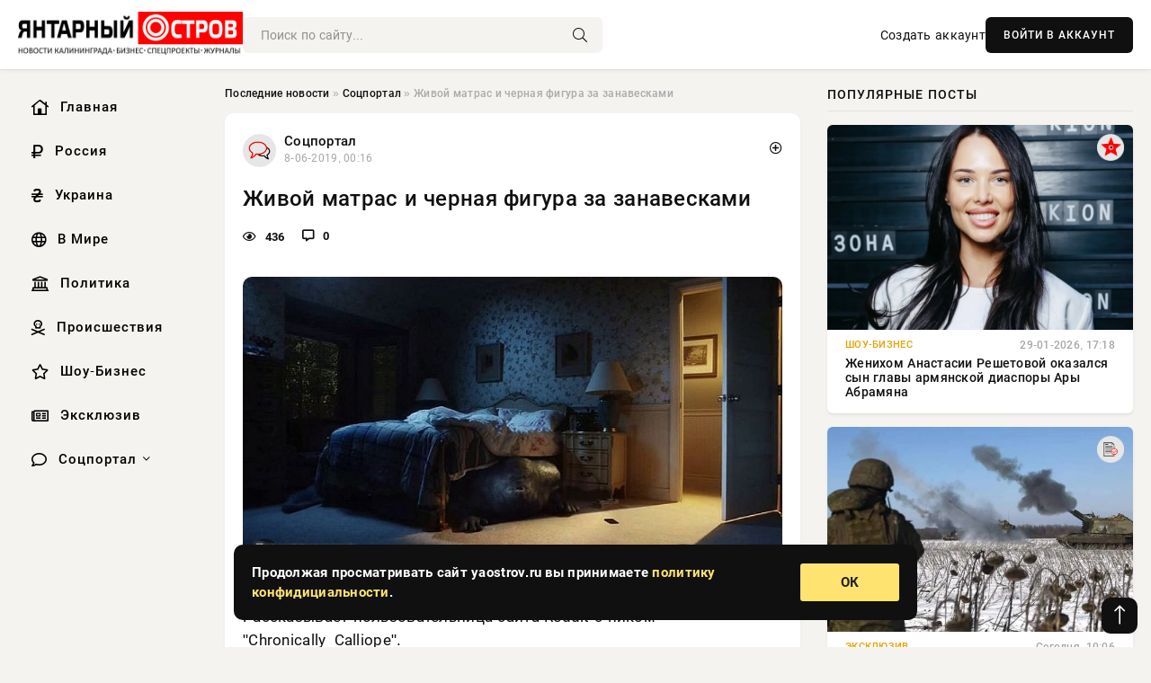

--- FILE ---
content_type: text/html; charset=utf-8
request_url: https://yaostrov.ru/social/82672-zhivoy-matras-i-chernaya-figura-za-zanaveskami.html
body_size: 14973
content:
<!DOCTYPE html>
<html lang="ru">
   <head>
   <title>Живой матрас и черная фигура за занавесками » Новости Калининграда и области сегодня, последние калининградские новости, новости дня. Янтарный Остров - портал Калининграда</title>
<meta charset="utf-8">
<meta name="description" content="Рассказывает пользовательница сайта Reddit  с ником Chronically_Calliope.  Это началось, когда мне было 7-8 лет. Моя сестра">
<meta name="keywords" content="Рассказывает, когда, сестра, полюбили, началось, Chronically_Calliope, пользовательница, сайта, Reddit, ником, прыгать">
<link rel="canonical" href="https://yaostrov.ru/social/82672-zhivoy-matras-i-chernaya-figura-za-zanaveskami.html">
<link rel="alternate" type="application/rss+xml" title="Новости Калининграда и области сегодня, последние калининградские новости, новости дня. Янтарный Остров - портал Калининграда RSS" href="https://yaostrov.ru/rss.xml">
<link rel="alternate" type="application/rss+xml" title="Новости Калининграда и области сегодня, последние калининградские новости, новости дня. Янтарный Остров - портал Калининграда RSS Dzen" href="https://yaostrov.ru/rssdzen.xml">
<link rel="preconnect" href="https://yaostrov.ru/" fetchpriority="high">
<meta property="twitter:title" content="Живой матрас и черная фигура за занавесками » Новости Калининграда и области сегодня, последние калининградские новости, новости дня. Янтарный Остров - портал Калининграда">
<meta property="twitter:url" content="https://yaostrov.ru/social/82672-zhivoy-matras-i-chernaya-figura-za-zanaveskami.html">
<meta property="twitter:card" content="summary_large_image">
<meta property="twitter:image" content="https://yaostrov.ru/uploads/posts/2019-06/1559942162182419686.jpeg">
<meta property="twitter:description" content="Рассказывает пользовательница сайта Reddit с ником &quot;Chronically_Calliope&quot;. &quot;Это началось, когда мне было 7-8 лет. Моя сестра и я как раз полюбили прыгать на моем кроватном матрасе. Игра заключалась в том, чтобы она прыгала вверх, когда я приземлялась и наоборот. Однажды моя сестра">
<meta property="og:type" content="article">
<meta property="og:site_name" content="Новости Калининграда и области сегодня, последние калининградские новости, новости дня. Янтарный Остров - портал Калининграда">
<meta property="og:title" content="Живой матрас и черная фигура за занавесками » Новости Калининграда и области сегодня, последние калининградские новости, новости дня. Янтарный Остров - портал Калининграда">
<meta property="og:url" content="https://yaostrov.ru/social/82672-zhivoy-matras-i-chernaya-figura-za-zanaveskami.html">
<meta property="og:image" content="https://yaostrov.ru/uploads/posts/2019-06/1559942162182419686.jpeg">
<meta property="og:description" content="Рассказывает пользовательница сайта Reddit с ником &quot;Chronically_Calliope&quot;. &quot;Это началось, когда мне было 7-8 лет. Моя сестра и я как раз полюбили прыгать на моем кроватном матрасе. Игра заключалась в том, чтобы она прыгала вверх, когда я приземлялась и наоборот. Однажды моя сестра">

<script src="/engine/classes/min/index.php?g=general&amp;v=uak17"></script>
<script src="/engine/classes/min/index.php?f=engine/classes/js/jqueryui.js,engine/classes/js/dle_js.js&amp;v=uak17" defer></script>
<script type="application/ld+json">{"@context":"https://schema.org","@graph":[{"@type":"NewsArticle","@context":"https://schema.org/","publisher":{"@type":"Organization","name":"Информационно аналитический портал «YAOSTROV.RU»","logo":{"@type":"ImageObject","url":""}},"name":"Живой матрас и черная фигура за занавесками","headline":"Живой матрас и черная фигура за занавесками","mainEntityOfPage":{"@type":"WebPage","@id":"https://yaostrov.ru/social/82672-zhivoy-matras-i-chernaya-figura-za-zanaveskami.html"},"datePublished":"2019-06-08T00:16:02+03:00","author":{"@type":"Person","name":"admin","url":"https://yaostrov.ru/user/admin/"},"image":["https://yaostrov.ru/uploads/posts/2019-06/1559942162182419686.jpeg","https://yaostrov.ru/uploads/posts/2019-06/1559942164264565741.jpeg"],"description":"Рассказывает пользовательница сайта Reddit с ником &quot;Chronically_Calliope&quot;. &quot;Это началось, когда мне было 7-8 лет. Моя сестра и я как раз полюбили прыгать на моем кроватном матрасе. Игра заключалась в том, чтобы она прыгала вверх, когда я приземлялась и наоборот. Однажды моя сестра"},{"@type":"BreadcrumbList","@context":"https://schema.org/","itemListElement":[{"@type":"ListItem","position":1,"item":{"@id":"https://yaostrov.ru/","name":"Последние новости"}},{"@type":"ListItem","position":2,"item":{"@id":"https://yaostrov.ru/social/","name":"Соцпортал"}},{"@type":"ListItem","position":3,"item":{"@id":"https://yaostrov.ru/social/82672-zhivoy-matras-i-chernaya-figura-za-zanaveskami.html","name":"Живой матрас и черная фигура за занавесками"}}]}]}</script> 
      <meta name="viewport" content="width=device-width, initial-scale=1.0" />
      <meta name="msapplication-TileColor" content="#e6e6e6">   
      <meta name="theme-color" content="#101010"> 
      <link rel="preload" href="/templates/Default/css/common.css" as="style">
      <link rel="preload" href="/templates/Default/css/styles.css" as="style">
      <link rel="preload" href="/templates/Default/css/engine.css" as="style">
      <link rel="preload" href="/templates/Default/css/fontawesome.css" as="style">
      <link rel="preload" href="/templates/Default/webfonts/manrope-400.woff2" as="font" type="font/woff2" crossorigin>
      <link rel="preload" href="/templates/Default/webfonts/manrope-600.woff2" as="font" type="font/woff2" crossorigin>
      <link rel="preload" href="/templates/Default/webfonts/manrope-700.woff2" as="font" type="font/woff2" crossorigin>
      <link rel="preload" href="/templates/Default/webfonts/fa-light-300.woff2" as="font" type="font/woff2" crossorigin>
      <link href="/templates/Default/css/common.css" type="text/css" rel="stylesheet" />
      <link href="/templates/Default/css/styles.css" type="text/css" rel="stylesheet" />
      <link href="/templates/Default/css/engine.css" type="text/css" rel="stylesheet" /> 
      <link href="/templates/Default/css/fontawesome.css" type="text/css" rel="stylesheet" />
      <link rel="apple-touch-icon" sizes="256x256" href="/templates/Default/favicons/256x256.png">
      <link rel="apple-touch-icon" sizes="192x192" href="/templates/Default/favicons/192x192.png">
      <link rel="apple-touch-icon" sizes="180x180" href="/templates/Default/favicons/180x180.png">
      <link rel="apple-touch-icon" sizes="167x167" href="/templates/Default/favicons/167x167.png">
      <link rel="apple-touch-icon" sizes="152x152" href="/templates/Default/favicons/152x152.png">
      <link rel="apple-touch-icon" sizes="120x120" href="/templates/Default/favicons/120x120.png">
      <link rel="icon" type="image/png" href="/templates/Default/favicons/favicon.png">
      	<!-- Yandex.RTB -->
	<script>window.yaContextCb=window.yaContextCb||[]</script>
	<script src="https://yandex.ru/ads/system/context.js" async></script>
   </head>
   <body>
      <div class="wrapper">
         <div class="wrapper-container wrapper-main">

            <header class="header d-flex ai-center vw100">
               <a href="/" class="logo" title="Новости Калининграда и области сегодня, последние калининградские новости, новости дня. Янтарный Остров - портал Калининграда"><img src="/templates/Default/dleimages/logo.png" alt="Новости Калининграда и области сегодня, последние калининградские новости, новости дня. Янтарный Остров - портал Калининграда"></a>
               <div class="header__search search-block flex-grow-1">
                  <form id="quicksearch" method="post">
                     <input type="hidden" name="do" value="search">
                     <input type="hidden" name="subaction" value="search">
                     <input class="search-block__input" id="story" name="story" placeholder="Поиск по сайту..." type="text" autocomplete="off">
                     <button class="search-block__btn" type="submit"><span class="fal fa-search"></span></button>
                  </form>
               </div>
               

               
               <a href="/?do=register" class="header__link">Создать аккаунт</a>
               <button class="header__btn-login js-show-login">ВОЙТИ В АККАУНТ</button>
               

               <button class="header__btn-menu d-none js-show-mobile-menu"><span class="fal fa-bars"></span></button>
            </header>

            <div class="content">
               <div class="cols">

                  <!-- MENU START -->
                  <aside class="col-side">
                     <ul class="side-nav js-this-in-mobile-menu">
                        <li><a href="/"><i class="far fa-home-lg"></i> Главная</a></li>
                        <li><a href="/russia/"><i class="far fa-ruble-sign"></i> Россия</a></li>
                        <li><a href="/ukraine/"><i class="far fa-hryvnia"></i> Украина</a></li>
                        <li><a href="/world/"><i class="far fa-globe"></i> В Мире</a></li>
                        <li><a href="/policy/"><i class="far fa-landmark"></i> Политика</a></li>
                        <li><a href="/incidents/"><i class="far fa-skull-crossbones"></i> Происшествия</a></li>
                        <li><a href="/show-business/"><i class="far fa-star"></i> Шоу-Бизнес</a></li>
                        <li><a href="/exclusive/"><i class="far fa-newspaper"></i> Эксклюзив</a></li>
                        <li class="submenu"><a href="/social/"><i class="far fa-comment"></i> Соцпортал</a>
                           <ul class="nav__list side-nav" style="position: unset !important">
                              <li class="nav__list-hidden"><a href="/social/goroskop/"><i class="far fa-planet-ringed"></i> Гороскопы</a></li>
                              <li class="nav__list-hidden"><a href="/social/primeti/"><i class="far fa-map-signs"></i> Приметы</a></li>
                              <li class="nav__list-hidden"><a href="/social/ezoterika/"><i class="far fa-sparkles"></i> Эзотерика</a></li>
                              <li class="nav__list-hidden"><a href="/social/prazdniki/"><i class="far fa-gift"></i> Праздники</a></li>
                              <li class="nav__list-hidden"><a href="/social/zdorove/"><i class="far fa-heart"></i> Здоровье</a></li>
                              <li class="nav__list-hidden"><a href="/social/psihologiya/"><i class="far fa-head-side-brain"></i> Психология</a></li>
                              <li class="nav__list-hidden"><a href="/social/dlya-zhenshchin/"><i class="far fa-venus-double"></i> Для женщин</a></li>
                              <li class="nav__list-hidden"><a href="/social/sad-ogorod/"><i class="far fa-seedling"></i> Сад-огород</a></li>
                           </ul>
                        </li>
                     </ul>
                  </aside>
                  <!-- MENU END -->
                  
                  <main class="col-main">
                    
                         
                        <div class="speedbar"><div class="over"><a href="https://yaostrov.ru/">Последние новости</a> » <a href="https://yaostrov.ru/social/">Соцпортал</a> » Живой матрас и черная фигура за занавесками</div></div>
                        

                     <div class="content-block d-grid" id="content-block">
                        

                        
                        <div class="short">
	<div class="info-block">
	   <div class="info-body">
		  <a href="https://yaostrov.ru/social/" class="info-img" title="Соцпортал"><img src="/uploads/icons/social.png" alt="Соцпортал"></a>
		  <div class="info-title"><a href="https://yaostrov.ru/social/" class="author_name">Соцпортал</a></div>
		  <div class="info-meta">
			 <time datetime="8-06-2019, 00:16" class="ago" title="8-06-2019, 00:16">8-06-2019, 00:16</time>
			 
		  </div>
	   </div>
        <div class="dosuga-post-head-mark">    
            <a href="#" class="js-show-login" title="Сохранить"><i class="far fa-plus-circle"></i></a>
                    
		</div> 
	</div>
	<div class="yz_short_body">
	   <h1 class="dn-short-t">Живой матрас и черная фигура за занавесками</h1>
	   <div class="content_top_met">
	   	  <div class="f_eye"><i class="far fa-eye"></i> 436</div>
		  <a id="dle-comm-link" href="#comment">
			 <div class="f_link"><i class="far fa-comment-alt"></i> 0</div>
		  </a>
		  <div class="f_info">
		  </div>
	   </div>
	   <div class="page__text full-text clearfix">
	   	  <div style="margin-bottom: 20px">
		 	 
		  </div>
		  <div align="center"><!--dle_image_begin:https://yaostrov.ru/uploads/posts/2019-06/1559942162182419686.jpeg|--><div itemprop="image" itemscope="" itemtype="http://schema.org/ImageObject"><img itemprop="image" src="/uploads/posts/2019-06/1559942162182419686.jpeg" alt="Живой матрас и черная фигура за занавесками" title="Живой матрас и черная фигура за занавесками"  /></div><!--dle_image_end--></div>Рассказывает пользовательница сайта Reddit  с ником "Chronically_Calliope".<br /><br />"Это началось, когда мне было 7-8 лет. Моя сестра и я как раз полюбили прыгать на моем кроватном матрасе. Игра заключалась в том, чтобы она прыгала вверх, когда я приземлялась и наоборот. <br /><br />Однажды моя сестра долго мылась в ванной, а я очень хотела поскорее начать снова прыгать на матрасе и я начала кричать ей, чтобы она поторопилась. Но потом вдруг я увидела, что один край матраса ритмично прогибается сам по себе, словно на нем кто-то прыгал, кого я не видела.<br /><br /><br /><br /><br />Сначала я решила, что это сестра меня разыгрывает и что она спряталась под кроватью и руками прогибает эту часть матраса. И тогда я сказала ей прогибать сильнее, и матрас начал прогибаться сильнее и я начала прыгать. <br /><br />Вскоре я устала и попросила ее перестать. Однако матрас продолжал прогибаться. И тогда я наконец заглянула под кровать. Там никого не было (Паранормальные новости - paranormal-news.ru). <br /><br />У меня был шок и состояние, близкое к панике, хотя матрас и перестал двигаться сразу же когда я заглянула под кровать. Тут как раз в комнату зашла мама и я ей рассказала об этом, но она мне не поверила. А когда моя сестра наконец пришла из ванной, мама велела нам спокойно сидеть и не прыгать на матрасе. <br /><br />Мы сидели так минут тридцать, а потом сестра встала и матрас тут же начал снова сам по себе выгибаться. Я попросила сестру вернуться и тут матрас так резко дернулся, что едва не сложился вдвое. От испуга мы закричали и в слезах побежали вон из комнаты. Но мама все равно нам не поверила.<br /><br />Потом произошло другое аномальное происшествие и я не знаю, связаны ли они между собой, но что-то подсказывает мне, что да.<br /><br />Мне было 11 лет и я уже лежала в своей комнате и спала. Вместо двери в моей комнате были длинные фиолетовые занавески. Спала я всегда очень чутко и если кто-то заходил в мою комнату, я всегда тут же просыпалась. Так случилось и в эту ночь, я проснулась и хотя никого сначала не увидела, меня сразу же окутало чувство страха.<br /><br /><div align="center"><!--dle_image_begin:https://yaostrov.ru/uploads/posts/2019-06/1559942164264565741.jpeg|--><div itemprop="image" itemscope="" itemtype="http://schema.org/ImageObject"><img itemprop="image" src="/uploads/posts/2019-06/1559942164264565741.jpeg" alt="Живой матрас и черная фигура за занавесками" title="Живой матрас и черная фигура за занавесками"  /></div><!--dle_image_end--></div><br /><br /><br />А потом я увидела его, и он прятался в дверных занавесках. Он был совершенно черным и в высоту более двух метров, а по форме тела как человек. Потом он начал двигаться в мою сторону, но не ходил, а словно прыгал. <br /><br />От страха я заплакала и закричала "Не забирайте меня!" (я решила, что это пришелец, который хочет меня похитить и унести на свой корабль). Но он положил руку мне на лоб и тогда я ощутила, что он не хочет причинять мне вреда. Я чувствовала его эмоции и это было похоже на грусть, однако я также ощущала, что он все-таки пришел, чтобы куда-то забрать меня и тогда я снова закричала. <br /><br />Прибежала моя мама и он мгновенно исчез. Однако с тех пор каждую ночь я ощущала его присутствие и чувствовала, что он смотрит на меня. Недавно мне исполнилось 18 лет и однажды я стала ощущать как он осторожно касается меня в области спины. Одновременно я видела что-то краем глаза. <br /><br />Я не хочу спугнуть это существо, поэтому притворяюсь, что сплю и тогда он становится все заметнее с каждым разом. Я делаю так, потому что в самом деле хочу узнать, что это такое".
		  <div style="margin-top: 20px">
		  	
		  </div>
	   </div>
	</div>
	<div class="page__tags d-flex">
	   
	</div>
	<div class="content_like">
	   <div class="df_like">
		  
	   </div>
	   <div class="df_dlike">
		  
	   </div>
	</div>
	<div class="content_footer">
	   <script src="https://yastatic.net/share2/share.js"></script>
	   <div class="ya-share2" data-curtain data-shape="round" data-color-scheme="whiteblack" data-services="vkontakte,odnoklassniki,telegram,whatsapp"></div>
	   <div class="f_info">
		  <a href="javascript:AddComplaint('82672', 'news')"> 
		  <div class="more_jaloba">
			 <svg fill="none" width="15" height="15" stroke="currentColor" stroke-width="1.5" viewBox="0 0 24 24" xmlns="http://www.w3.org/2000/svg" aria-hidden="true">
				<path stroke-linecap="round" stroke-linejoin="round" d="M12 9v3.75m9-.75a9 9 0 11-18 0 9 9 0 0118 0zm-9 3.75h.008v.008H12v-.008z"></path>
			 </svg>
			 ЖАЛОБА
		  </div>
		  </a>
	   </div>
	</div>
 </div>
 <div class="page__comments sect__header">
	<div class="page__comments-header">
		<div class="page__comments-title">0 комментариев</div>
		<div class="page__comments-info">
			<span class="fal fa-exclamation-circle"></span>
			Обсудим?
		</div>
	
	</div>
	<!--dleaddcomments-->
	<!--dlecomments-->
 </div>
 <section class="sect">
	<div class="sect__header sect__title" style="font-weight: 500; font-size: 24px;">Смотрите также:</div>
	<div class="sect__content d-grid">
	   <div class="popular grid-item">
   <div class="popular__img img-responsive">
      <img loading="lazy" src="/uploads/posts/2019-07/1562362442143778764.jpeg" alt="Нечто ночью стащило с кровати девушки одеяло и простыню - Paranormal-news.ru">
      <div class="item__category pi-center"><img src="/uploads/icons/social.png"></div> 
   </div>
   <div class="meta_block">
      <div class="meta_block_cat">Соцпортал</div>
      <time class="meta_block_date" datetime="6-07-2019, 00:34">6-07-2019, 00:34</time>   
   </div>
   <div class="popular__desc">
      <a class="popular__title expand-link" href="https://yaostrov.ru/social/85285-nechto-nochyu-staschilo-s-krovati-devushki-odeyalo-i-prostynyu-paranormal-newsru.html">Нечто ночью стащило с кровати девушки одеяло и простыню - Paranormal-news.ru</a>
   </div>
 </div><div class="popular grid-item">
   <div class="popular__img img-responsive">
      <img loading="lazy" src="/uploads/posts/2019-07/1561928762133863270.jpeg" alt="В дверь квартиры девушки стучалась сама Смерть - Паранормальные новости">
      <div class="item__category pi-center"><img src="/uploads/icons/social.png"></div> 
   </div>
   <div class="meta_block">
      <div class="meta_block_cat">Соцпортал</div>
      <time class="meta_block_date" datetime="1-07-2019, 00:06">1-07-2019, 00:06</time>   
   </div>
   <div class="popular__desc">
      <a class="popular__title expand-link" href="https://yaostrov.ru/social/84672-v-dver-kvartiry-devushki-stuchalas-sama-smert-paranormalnye-novosti.html">В дверь квартиры девушки стучалась сама Смерть - Паранормальные новости</a>
   </div>
 </div><div class="popular grid-item">
   <div class="popular__img img-responsive">
      <img loading="lazy" src="/uploads/posts/2019-03/1551734766175673957.jpeg" alt="Умершая бабушка пришла попрощаться с внучкой">
      <div class="item__category pi-center"><img src="/uploads/icons/social.png"></div> 
   </div>
   <div class="meta_block">
      <div class="meta_block_cat">Соцпортал</div>
      <time class="meta_block_date" datetime="5-03-2019, 00:26">5-03-2019, 00:26</time>   
   </div>
   <div class="popular__desc">
      <a class="popular__title expand-link" href="https://yaostrov.ru/social/74248-umershaya-babushka-prishla-poproschatsya-s-vnuchkoy.html">Умершая бабушка пришла попрощаться с внучкой</a>
   </div>
 </div><div class="popular grid-item">
   <div class="popular__img img-responsive">
      <img loading="lazy" src="/uploads/posts/2019-02/1551038885117728221.jpeg" alt="Реальные встречи с монстрами под кроватью">
      <div class="item__category pi-center"><img src="/uploads/icons/social.png"></div> 
   </div>
   <div class="meta_block">
      <div class="meta_block_cat">Соцпортал</div>
      <time class="meta_block_date" datetime="24-02-2019, 23:08">24-02-2019, 23:08</time>   
   </div>
   <div class="popular__desc">
      <a class="popular__title expand-link" href="https://yaostrov.ru/social/73399-realnye-vstrechi-s-monstrami-pod-krovatyu.html">Реальные встречи с монстрами под кроватью</a>
   </div>
 </div><div class="popular grid-item">
   <div class="popular__img img-responsive">
      <img loading="lazy" src="/uploads/posts/2019-05/1558907643162171770.jpeg" alt="Я слышу голос своей покойной прабабушки и могу предчувствовать смерть других людей">
      <div class="item__category pi-center"><img src="/uploads/icons/social.png"></div> 
   </div>
   <div class="meta_block">
      <div class="meta_block_cat">Соцпортал</div>
      <time class="meta_block_date" datetime="27-05-2019, 00:54">27-05-2019, 00:54</time>   
   </div>
   <div class="popular__desc">
      <a class="popular__title expand-link" href="https://yaostrov.ru/social/81571-ya-slyshu-golos-svoey-pokoynoy-prababushki-i-mogu-predchuvstvovat-smert-drugih-lyudey.html">Я слышу голос своей покойной прабабушки и могу предчувствовать смерть других людей</a>
   </div>
 </div><div class="popular grid-item">
   <div class="popular__img img-responsive">
      <img loading="lazy" src="/uploads/posts/2019-03/thumbs/1553546655114559660.jpeg" alt="Моя семья и гномы">
      <div class="item__category pi-center"><img src="/uploads/icons/social.png"></div> 
   </div>
   <div class="meta_block">
      <div class="meta_block_cat">Соцпортал</div>
      <time class="meta_block_date" datetime="25-03-2019, 23:44">25-03-2019, 23:44</time>   
   </div>
   <div class="popular__desc">
      <a class="popular__title expand-link" href="https://yaostrov.ru/social/75522-moya-semya-i-gnomy.html">Моя семья и гномы</a>
   </div>
 </div><div class="popular grid-item">
   <div class="popular__img img-responsive">
      <img loading="lazy" src="/uploads/posts/2019-06/1559684882192697917.jpeg" alt="Сбывшееся предсказание экстрасенса">
      <div class="item__category pi-center"><img src="/uploads/icons/social.png"></div> 
   </div>
   <div class="meta_block">
      <div class="meta_block_cat">Соцпортал</div>
      <time class="meta_block_date" datetime="5-06-2019, 00:48">5-06-2019, 00:48</time>   
   </div>
   <div class="popular__desc">
      <a class="popular__title expand-link" href="https://yaostrov.ru/social/82371-sbyvsheesya-predskazanie-ekstrasensa.html">Сбывшееся предсказание экстрасенса</a>
   </div>
 </div><div class="popular grid-item">
   <div class="popular__img img-responsive">
      <img loading="lazy" src="/uploads/posts/2018-12/1544567522148389061.jpeg" alt="Британка рассказала, что к ней пришел ее умерший отец и обнял ее">
      <div class="item__category pi-center"><img src="/uploads/icons/social.png"></div> 
   </div>
   <div class="meta_block">
      <div class="meta_block_cat">Соцпортал</div>
      <time class="meta_block_date" datetime="12-12-2018, 01:32">12-12-2018, 01:32</time>   
   </div>
   <div class="popular__desc">
      <a class="popular__title expand-link" href="https://yaostrov.ru/social/55610-britanka-rasskazala-chto-k-ney-prishel-ee-umershiy-otec-i-obnyal-ee.html">Британка рассказала, что к ней пришел ее умерший отец и обнял ее</a>
   </div>
 </div><div class="popular grid-item">
   <div class="popular__img img-responsive">
      <img loading="lazy" src="/uploads/posts/2019-04/1554499562180231012.jpeg" alt="Нечто жуткое за маленькой дверью - НЛО, инопланетяне, мистика, тайны, загадки, монстры, чупакабра, последние новости, фото и видео">
      <div class="item__category pi-center"><img src="/uploads/icons/social.png"></div> 
   </div>
   <div class="meta_block">
      <div class="meta_block_cat">Соцпортал</div>
      <time class="meta_block_date" datetime="6-04-2019, 00:26">6-04-2019, 00:26</time>   
   </div>
   <div class="popular__desc">
      <a class="popular__title expand-link" href="https://yaostrov.ru/social/76179-nechto-zhutkoe-za-malenkoy-dveryu-nlo-inoplanetyane-mistika-tayny-zagadki-monstry-chupakabra-poslednie-novosti-foto-i-video.html">Нечто жуткое за маленькой дверью - НЛО, инопланетяне, мистика, тайны, загадки, монстры, чупакабра, последние новости, фото и видео</a>
   </div>
 </div><div class="popular grid-item">
   <div class="popular__img img-responsive">
      <img loading="lazy" src="/uploads/posts/2019-06/1559686683139785376.jpeg" alt="Птица сама пришла ко мне и умерла на моих руках">
      <div class="item__category pi-center"><img src="/uploads/icons/social.png"></div> 
   </div>
   <div class="meta_block">
      <div class="meta_block_cat">Соцпортал</div>
      <time class="meta_block_date" datetime="5-06-2019, 01:18">5-06-2019, 01:18</time>   
   </div>
   <div class="popular__desc">
      <a class="popular__title expand-link" href="https://yaostrov.ru/social/82374-ptica-sama-prishla-ko-mne-i-umerla-na-moih-rukah.html">Птица сама пришла ко мне и умерла на моих руках</a>
   </div>
 </div>
	</div>
 </section>

                        

                     </div>
                  </main>

                  <aside class="col-side">

                     <div class="side-block">
                        <div class="side-block__title">Популярные посты</div>
                        <div class="side-block__content">
                        <div class="popular ">
   <div class="popular__img img-responsive">
      <img loading="lazy" src="/uploads/posts/2026-01/thumbs/1769701220-11769700903-1original.webp" alt="Женихом Анастасии Решетовой оказался сын главы армянской диаспоры Ары Абрамяна">
      <div class="item__category pi-center"><img src="/uploads/icons/show-business.png"></div> 
   </div>
   <div class="meta_block">
      <div class="meta_block_cat">Шоу-Бизнес</div>
      <time class="meta_block_date" datetime="29-01-2026, 17:18">29-01-2026, 17:18</time>   
   </div>
   <div class="popular__desc">
      <a class="popular__title expand-link" href="https://yaostrov.ru/show-business/166983-zhenihom-anastasii-reshetovoj-okazalsja-syn-glavy-armjanskoj-diaspory-ary-abramjana.html">Женихом Анастасии Решетовой оказался сын главы армянской диаспоры Ары Абрамяна</a>
   </div>
 </div><div class="popular ">
   <div class="popular__img img-responsive">
      <img loading="lazy" src="/uploads/posts/2026-02/1769931619-11769930410-13238.webp" alt="ВС РФ с тяжёлыми боями продвигаются на многих направлениях в зоне СВО: свежая карта боевых действий на 01.02.2026">
      <div class="item__category pi-center"><img src="/uploads/icons/exclusive.png"></div> 
   </div>
   <div class="meta_block">
      <div class="meta_block_cat">Эксклюзив</div>
      <time class="meta_block_date" datetime="Сегодня, 10:06">Сегодня, 10:06</time>   
   </div>
   <div class="popular__desc">
      <a class="popular__title expand-link" href="https://yaostrov.ru/exclusive/167257-vs-rf-s-tjazhelymi-bojami-prodvigajutsja-na-mnogih-napravlenijah-v-zone-svo-svezhaja-karta-boevyh-dejstvij-na-01022026.html">ВС РФ с тяжёлыми боями продвигаются на многих направлениях в зоне СВО: свежая карта боевых действий на 01.02.2026</a>
   </div>
 </div><div class="popular ">
   <div class="popular__img img-responsive">
      <img loading="lazy" src="/uploads/posts/2026-01/thumbs/1769880629-11769860503-1original.webp" alt="Опубликованы 3 млн новых файлов миллиардера-педофила Джеффри Эпштейна: в них утверждается, что Дональд Трамп изнасиловал 13-летнюю девочку, а Билл Гейтс заразил экс-жену ЗППП после связей с &quot;россиянками&quot;">
      <div class="item__category pi-center"><img src="/uploads/icons/show-business.png"></div> 
   </div>
   <div class="meta_block">
      <div class="meta_block_cat">Шоу-Бизнес</div>
      <time class="meta_block_date" datetime="Вчера, 18:55">Вчера, 18:55</time>   
   </div>
   <div class="popular__desc">
      <a class="popular__title expand-link" href="https://yaostrov.ru/show-business/167181-opublikovany-3-mln-novyh-fajlov-milliardera-pedofila-dzheffri-jepshtejna-v-nih-utverzhdaetsja-chto-donald-tramp-iznasiloval-13-letnjuju-devochku-a-bill-gejts-zarazil-jeks-zhenu-zppp-posle-sv.html">Опубликованы 3 млн новых файлов миллиардера-педофила Джеффри Эпштейна: в них утверждается, что Дональд Трамп изнасиловал 13-летнюю девочку, а Билл Гейтс заразил экс-жену ЗППП после связей с &quot;россиянками&quot;</a>
   </div>
 </div><div class="popular ">
   <div class="popular__img img-responsive">
      <img loading="lazy" src="/uploads/posts/2026-02/thumbs/1769920812-11769919608-1tachanka.webp" alt="Легендарная тачанка: гениальное изобретение или вынужденное решение">
      <div class="item__category pi-center"><img src="/uploads/icons/exclusive.png"></div> 
   </div>
   <div class="meta_block">
      <div class="meta_block_cat">Эксклюзив</div>
      <time class="meta_block_date" datetime="Сегодня, 06:21">Сегодня, 06:21</time>   
   </div>
   <div class="popular__desc">
      <a class="popular__title expand-link" href="https://yaostrov.ru/exclusive/167241-legendarnaja-tachanka-genialnoe-izobretenie-ili-vynuzhdennoe-reshenie.html">Легендарная тачанка: гениальное изобретение или вынужденное решение</a>
   </div>
 </div>                           
                        </div>
                     </div>
                     <div class="side-block">
                        <div class="side-block__title">Выбор редакции</div>
                        <div class="side-block__content">
                        <div class="int d-flex ai-center">
    <div class="int__img img-fit-cover">
       <img loading="lazy" src="/uploads/posts/2026-02/thumbs/1769928619-11769927713-1starlink1.webp" alt="Маск не комментирует данные об ограничении работы Starlink для российских БПЛА">
    </div>
    <div class="int__desc flex-grow-1">
       <a class="int__title expand-link" href="https://yaostrov.ru/exclusive/167256-mask-ne-kommentiruet-dannye-ob-ogranichenii-raboty-starlink-dlja-rossijskih-bpla.html">
          <div class="line-clamp">Маск не комментирует данные об ограничении работы Starlink для российских БПЛА</div>
       </a>
    </div>
 </div><div class="int d-flex ai-center">
    <div class="int__img img-fit-cover">
       <img loading="lazy" src="/uploads/posts/2026-01/1769746218-11769744117-15583.webp" alt="Когда и как может закончиться СВО: новые комментарии экспертов о сроках окончания боевых действий, свежие новости от 30.01.2026">
    </div>
    <div class="int__desc flex-grow-1">
       <a class="int__title expand-link" href="https://yaostrov.ru/exclusive/167014-kogda-i-kak-mozhet-zakonchitsja-svo-novye-kommentarii-jekspertov-o-srokah-okonchanija-boevyh-dejstvij-svezhie-novosti-ot-30012026.html">
          <div class="line-clamp">Когда и как может закончиться СВО: новые комментарии экспертов о сроках окончания боевых действий, свежие новости от 30.01.2026</div>
       </a>
    </div>
 </div><div class="int d-flex ai-center">
    <div class="int__img img-fit-cover">
       <img loading="lazy" src="/uploads/posts/2026-01/1769787640-11769786111-15699.webp" alt="Ситуация вокруг Купянска-Узлового остаётся сложной: новая сводка СВО от Юрия Подоляки на 30 января">
    </div>
    <div class="int__desc flex-grow-1">
       <a class="int__title expand-link" href="https://yaostrov.ru/exclusive/167081-situacija-vokrug-kupjanska-uzlovogo-ostaetsja-slozhnoj-novaja-svodka-svo-ot-jurija-podoljaki-na-30-janvarja.html">
          <div class="line-clamp">Ситуация вокруг Купянска-Узлового остаётся сложной: новая сводка СВО от Юрия Подоляки на 30 января</div>
       </a>
    </div>
 </div><div class="int d-flex ai-center">
    <div class="int__img img-fit-cover">
       <img loading="lazy" src="https://www.1rre.ru/wp-content/uploads/2026/01/hurhada.jpg" alt="Хургада: Многоликий курорт на Красном море">
    </div>
    <div class="int__desc flex-grow-1">
       <a class="int__title expand-link" href="https://yaostrov.ru/social/167098-hurgada-mnogolikij-kurort-na-krasnom-more.html">
          <div class="line-clamp">Хургада: Многоликий курорт на Красном море</div>
       </a>
    </div>
 </div>  
                        </div>
                     </div>

                     <!--06cb52bd--><!--06cb52bd--><!--26246bf1--><!--26246bf1-->

                     <div class="side-block side-block--sticky hm">
                        
                     </div>

                  </aside>

               </div>
               <!-- END COLS -->
            </div>

         <!-- FOOTER START -->
         <footer class="footer d-flex ai-center vw100">
            <div class="footer__copyright">
               <a href="/o-proekte.html" rel="nofollow">О проекте</a>
               <a href="/redakcija.html" rel="nofollow">Редакция</a>
               <a href="/politika-konfidencialnosti.html" rel="nofollow">Политика конфиденциальности</a>
               <a href="/kontakty.html" rel="nofollow">Реклама</a> 
               <a href="/kontakty.html" rel="nofollow">Контакты</a>
            </div>
            <div class="footer__text icon-at-left" style="line-height: 20px;">
               Использование любых материалов, размещённых на сайте, разрешается при условии активной ссылки на наш сайт.
               При копировании материалов для интернет-изданий – обязательна прямая открытая для поисковых систем гиперссылка. Ссылка должна быть размещена в независимости от полного либо частичного использования материалов. Гиперссылка (для интернет- изданий) – должна быть размещена в подзаголовке или в первом абзаце материала.
               Все материалы, содержащиеся на веб-сайте yaostrov.ru, защищены законом об авторском праве. Фотографии и прочие материалы являются собственностью их авторов и представлены исключительно для некоммерческого использования и ознакомления , если не указано иное. Несанкционированное использование таких материалов может нарушать закон об авторском праве, торговой марке и другие законы.

               <div style="margin-top: 20px;">
                  <p>
                     <span style="font-size:12px">* В России признаны иноагентами: Киселёв Евгений Алекссевич, WWF, Белый Руслан Викторович, Анатолий Белый (Вайсман), Касьянов Михаил Михайлович, Бер Илья Леонидович, Троянова Яна Александровна, Галкин Максим Александрович, Макаревич Андрей Вадимович, Шац Михаил Григорьевич, Гордон Дмитрий Ильич, Лазарева Татьяна Юрьевна, Чичваркин Евгений Александрович, Ходорковский Михаил Борисович, Каспаров Гарри Кимович, Моргенштерн Алишер Тагирович (Алишер Валеев), Невзоров Александр Глебович, Венедиктов Алексей Алексеевич, Дудь Юрий Александрович, Фейгин Марк Захарович, Киселев Евгений Алексеевич, Шендерович Виктор Анатольевич, Гребенщиков Борис Борисович, Максакова-Игенбергс Мария Петровна, Слепаков Семен Сергеевич, Покровский Максим Сергеевич, Варламов Илья Александрович, Рамазанова Земфира Талгатовна, Прусикин Илья Владимирович, Смольянинов Артур Сергеевич, Федоров Мирон Янович (Oxxxymiron), Алексеев Иван Александрович (Noize MC), Дремин Иван Тимофеевич (Face), Гырдымова Елизавета Андреевна (Монеточка), Игорь(Егор) Михайлович Бортник (Лёва Би-2).</span>
                  </p>
                  <br />
                  <p>
                     <span style="font-size:12px">* Экстремисты и террористы, запрещенные в РФ:&nbsp;Meta (Facebook и Instagram),&nbsp;</span>Русский добровольческий корпус (РДК),&nbsp;<span style="font-size:12px">Правый сектор, Украинская повстанческая армия (УПА), ИГИЛ, полк Азов, Джебхат ан-Нусра, Национал-Большевистская партия (НБП), Аль-Каида, УНА-УНСО, Талибан, Меджлис крымско-татарского народа, Свидетели Иеговы, Мизантропик Дивижн, Братство, Артподготовка, Тризуб им. Степана Бандеры, НСО, Славянский союз, Формат-18, Хизб ут-Тахрир, Исламская партия Туркестана, Хайят Тахрир аш-Шам, Таухид валь-Джихад, АУЕ, Братья мусульмане, Колумбайн, Навальный, К. Буданов.</span>
                  </p>
                  <br />
                  <p>
                     <span style="font-size:12px">* СМИ — иностранные агенты: Телеканал «Дождь», Медуза, Голос Америки, Idel. Реалии, Кавказ. Реалии, Крым. Реалии, ТК&nbsp;Настоящее Время, The Insider,&nbsp;</span>Deutsche&nbsp;Welle,&nbsp;<span style="font-size:12px">Проект, Azatliq Radiosi, «Радио Свободная Европа/Радио Свобода» (PCE/PC), Сибирь. Реалии, Фактограф, Север. Реалии, MEDIUM-ORIENT, Bellingcat, Пономарев Л. А., Савицкая Л.А., Маркелов С.Е., Камалягин Д.Н., Апахончич Д.А.,&nbsp;Толоконникова Н.А., Гельман М.А., Шендерович В.А., Верзилов П.Ю., Баданин Р.С., Гордон.</span>
                  </p>
                  <br />
                  <p>
                     <span style="font-size:12px">* Организации — иностранные агенты: Альянс Врачей, Агора, Голос, Гражданское содействие, Династия (фонд), За&nbsp;права человека, Комитет против пыток, Левада-Центр, Мемориал, Молодая Карелия, Московская школа гражданского просвещения, Пермь-36, Ракурс, Русь Сидящая, Сахаровский центр, Сибирский экологический центр, ИАЦ Сова, Союз комитетов солдатских матерей России, Фонд борьбы с&nbsp;коррупцией (ФБК), Фонд защиты гласности, Фонд свободы информации, Центр «Насилию.нет», Центр защиты прав СМИ, Transparency International.</span>
                  </p>
               </div>

               <p class="copyright mb-0" style="margin-top: 20px;">Copyright &copy; 2026, Новости Калининграда и области сегодня, последние калининградские новости, новости дня. Янтарный Остров - портал Калининграда. Все права защищены.</p>
               <div class="adult_foot">18+</div>
            </div>
         </footer>
         <!-- FOOTER END -->

         </div>
         <!-- END WRAPPER-MAIN -->
      </div>
      <!-- END WRAPPER -->
      
      <script>
<!--
var dle_root       = '/';
var dle_admin      = '';
var dle_login_hash = '48ded4d5bf31078fbc523a58a49bc6f768cb5293';
var dle_group      = 5;
var dle_link_type  = 1;
var dle_skin       = 'Default';
var dle_wysiwyg    = 0;
var dle_min_search = '4';
var dle_act_lang   = ["Подтвердить", "Отмена", "Вставить", "Отмена", "Сохранить", "Удалить", "Загрузка. Пожалуйста, подождите..."];
var menu_short     = 'Быстрое редактирование';
var menu_full      = 'Полное редактирование';
var menu_profile   = 'Просмотр профиля';
var menu_send      = 'Отправить сообщение';
var menu_uedit     = 'Админцентр';
var dle_info       = 'Информация';
var dle_confirm    = 'Подтверждение';
var dle_prompt     = 'Ввод информации';
var dle_req_field  = ["Заполните поле с именем", "Заполните поле с сообщением", "Заполните поле с темой сообщения"];
var dle_del_agree  = 'Вы действительно хотите удалить? Данное действие невозможно будет отменить';
var dle_spam_agree = 'Вы действительно хотите отметить пользователя как спамера? Это приведёт к удалению всех его комментариев';
var dle_c_title    = 'Отправка жалобы';
var dle_complaint  = 'Укажите текст Вашей жалобы для администрации:';
var dle_mail       = 'Ваш e-mail:';
var dle_big_text   = 'Выделен слишком большой участок текста.';
var dle_orfo_title = 'Укажите комментарий для администрации к найденной ошибке на странице:';
var dle_p_send     = 'Отправить';
var dle_p_send_ok  = 'Уведомление успешно отправлено';
var dle_save_ok    = 'Изменения успешно сохранены. Обновить страницу?';
var dle_reply_title= 'Ответ на комментарий';
var dle_tree_comm  = '0';
var dle_del_news   = 'Удалить статью';
var dle_sub_agree  = 'Вы действительно хотите подписаться на комментарии к данной публикации?';
var dle_unsub_agree  = 'Вы действительно хотите отписаться от комментариев к данной публикации?';
var dle_captcha_type  = '0';
var dle_share_interesting  = ["Поделиться ссылкой на выделенный текст", "Twitter", "Facebook", "Вконтакте", "Прямая ссылка:", "Нажмите правой клавишей мыши и выберите «Копировать ссылку»"];
var DLEPlayerLang     = {prev: 'Предыдущий',next: 'Следующий',play: 'Воспроизвести',pause: 'Пауза',mute: 'Выключить звук', unmute: 'Включить звук', settings: 'Настройки', enterFullscreen: 'На полный экран', exitFullscreen: 'Выключить полноэкранный режим', speed: 'Скорость', normal: 'Обычная', quality: 'Качество', pip: 'Режим PiP'};
var DLEGalleryLang    = {CLOSE: 'Закрыть (Esc)', NEXT: 'Следующее изображение', PREV: 'Предыдущее изображение', ERROR: 'Внимание! Обнаружена ошибка', IMAGE_ERROR: 'Не удалось загрузить изображение', TOGGLE_SLIDESHOW: 'Просмотр слайдшоу',TOGGLE_FULLSCREEN: 'Полноэкранный режим', TOGGLE_THUMBS: 'Включить / Выключить уменьшенные копии', ITERATEZOOM: 'Увеличить / Уменьшить', DOWNLOAD: 'Скачать изображение' };
var DLEGalleryMode    = 1;
var DLELazyMode       = 0;
var allow_dle_delete_news   = false;

jQuery(function($){
					setTimeout(function() {
						$.get(dle_root + "engine/ajax/controller.php?mod=adminfunction", { 'id': '82672', action: 'newsread', user_hash: dle_login_hash });
					}, 5000);
});
//-->
</script>
      

<div class="login login--not-logged d-none">
   <div class="login__header d-flex jc-space-between ai-center">
      <div class="login__title stretch-free-width ws-nowrap">Войти <a href="/?do=register">Регистрация</a></div>
      <div class="login__close"><span class="fal fa-times"></span></div>
   </div>
   <form method="post">
      <div class="login__content">
         <div class="login__row">
            <div class="login__caption">E-mail:</div>
            <div class="login__input"><input type="text" name="login_name" id="login_name" placeholder="Ваш e-mail"></div>
            <span class="fal fa-at"></span>
         </div>
         <div class="login__row">
            <div class="login__caption">Пароль: <a href="/?do=lostpassword">Забыли пароль?</a></div>
            <div class="login__input"><input type="password" name="login_password" id="login_password" placeholder="Ваш пароль"></div>
            <span class="fal fa-lock"></span>
         </div>
         <label class="login__row checkbox" for="login_not_save">
         <input type="checkbox" name="login_not_save" id="login_not_save" value="1">
         <span>Не запоминать меня</span>
         </label>
         <div class="login__row">
            <button onclick="submit();" type="submit" title="Вход">Войти на сайт</button>
            <input name="login" type="hidden" id="login" value="submit">
         </div>
      </div>
      <div class="login__social">
         <div class="login__social-caption">Или войти через</div>
         <div class="login__social-btns">
            <a href="" rel="nofollow" target="_blank"><img loading="lazy" src="/templates/Default/dleimages/vk.svg" alt></a>
            <a href="" rel="nofollow" target="_blank"><img loading="lazy" src="/templates/Default/dleimages/ok.svg" alt></a>
            <a href="" rel="nofollow" target="_blank"><img loading="lazy" src="/templates/Default/dleimages/mail.svg" alt></a>
            <a href="" rel="nofollow" target="_blank"><img loading="lazy" src="/templates/Default/dleimages/yandex.svg" alt></a>
         </div>
      </div>
   </form>
</div>

      <div id="scrolltop" style="display: block;"><span class="fal fa-long-arrow-up"></span></div>
      <div class="message-alert">
         <div class="message-alert-in">
            <div class="message-alert-desc">
               <div class="message-alert-text">Продолжая просматривать сайт yaostrov.ru вы принимаете <a href="/politika-konfidencialnosti.html">политику конфидициальности</a>.</div>
            </div>
            <div class="message-alert-btns">
               <div class="message-btn message-btn-yes">ОК</div>
            </div>
         </div>
      </div>

      <script src="/templates/Default/js/libs.js"></script>

      
      
      <!-- Yandex.Metrika counter -->
<script type="text/javascript" >
   (function(m,e,t,r,i,k,a){m[i]=m[i]||function(){(m[i].a=m[i].a||[]).push(arguments)};
   m[i].l=1*new Date();
   for (var j = 0; j < document.scripts.length; j++) {if (document.scripts[j].src === r) { return; }}
   k=e.createElement(t),a=e.getElementsByTagName(t)[0],k.async=1,k.src=r,a.parentNode.insertBefore(k,a)})
   (window, document, "script", "https://mc.yandex.ru/metrika/tag.js", "ym");

   ym(49265200, "init", {
        clickmap:true,
        trackLinks:true,
        accurateTrackBounce:true
   });
</script>
<noscript><div><img src="https://mc.yandex.ru/watch/49265200" style="position:absolute; left:-9999px;" alt="" /></div></noscript>
<!-- /Yandex.Metrika counter -->

   <script defer src="https://static.cloudflareinsights.com/beacon.min.js/vcd15cbe7772f49c399c6a5babf22c1241717689176015" integrity="sha512-ZpsOmlRQV6y907TI0dKBHq9Md29nnaEIPlkf84rnaERnq6zvWvPUqr2ft8M1aS28oN72PdrCzSjY4U6VaAw1EQ==" data-cf-beacon='{"version":"2024.11.0","token":"d237aed3c7f74e0eaded41f8527f6c2b","r":1,"server_timing":{"name":{"cfCacheStatus":true,"cfEdge":true,"cfExtPri":true,"cfL4":true,"cfOrigin":true,"cfSpeedBrain":true},"location_startswith":null}}' crossorigin="anonymous"></script>
</body>
</html>